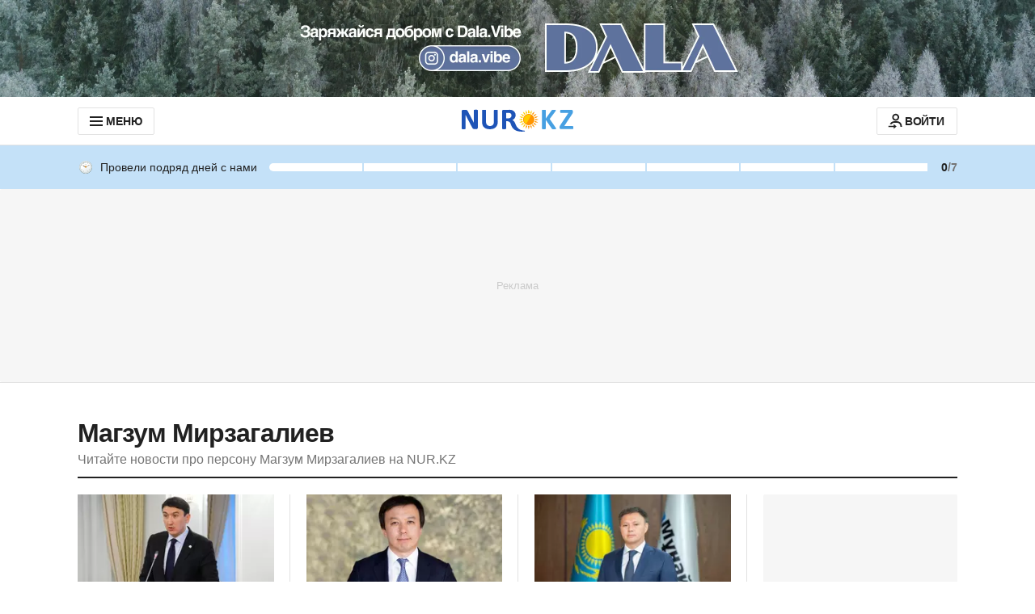

--- FILE ---
content_type: text/html; charset=utf-8
request_url: https://www.google.com/recaptcha/api2/aframe
body_size: 266
content:
<!DOCTYPE HTML><html><head><meta http-equiv="content-type" content="text/html; charset=UTF-8"></head><body><script nonce="SdqweUlFOQsC5kcmdtXcJA">/** Anti-fraud and anti-abuse applications only. See google.com/recaptcha */ try{var clients={'sodar':'https://pagead2.googlesyndication.com/pagead/sodar?'};window.addEventListener("message",function(a){try{if(a.source===window.parent){var b=JSON.parse(a.data);var c=clients[b['id']];if(c){var d=document.createElement('img');d.src=c+b['params']+'&rc='+(localStorage.getItem("rc::a")?sessionStorage.getItem("rc::b"):"");window.document.body.appendChild(d);sessionStorage.setItem("rc::e",parseInt(sessionStorage.getItem("rc::e")||0)+1);localStorage.setItem("rc::h",'1768791197619');}}}catch(b){}});window.parent.postMessage("_grecaptcha_ready", "*");}catch(b){}</script></body></html>

--- FILE ---
content_type: application/javascript
request_url: https://www.nur.kz/_astro/tag.astro_astro_type_script_index_0_lang.XttkD5gt.js
body_size: 1
content:

!function(){try{var e="undefined"!=typeof window?window:"undefined"!=typeof global?global:"undefined"!=typeof self?self:{},n=(new Error).stack;n&&(e._sentryDebugIds=e._sentryDebugIds||{},e._sentryDebugIds[n]="0182bd3b-ebb1-5a0c-9d64-20376574f283")}catch(e){}}();
import{i}from"./card-counters.DIhI7nG1.js";import"./service.gDqxwQWT.js";import"./reactions.Djz-V0KD.js";import"./_commonjsHelpers.Cpj98o6Y.js";import"./index.BsD3EpIt.js";import"./common.DCCSYNLy.js";import"./ui-kit.DIVo4FFN.js";import"./index.Ol0pFmKV.js";import"./inheritsLoose.MYm6oGjQ.js";import"./index.dIqKFtWD.js";import"./floating-ui.dom.BuBfAMop.js";import"./routes.B0MArnwc.js";import"./custom-events.BkmV4OTC.js";import"./cookie.DSdEdqfd.js";import"./article-card.BVCmfOWf.js";i();

//# debugId=0182bd3b-ebb1-5a0c-9d64-20376574f283


--- FILE ---
content_type: application/javascript
request_url: https://www.nur.kz/_astro/tag.astro_astro_type_script_index_1_lang.DSgqkyOw.js
body_size: 62
content:

!function(){try{var e="undefined"!=typeof window?window:"undefined"!=typeof global?global:"undefined"!=typeof self?self:{},n=(new Error).stack;n&&(e._sentryDebugIds=e._sentryDebugIds||{},e._sentryDebugIds[n]="d4d12745-fa50-5bab-9996-e975b229a806")}catch(e){}}();
import{i}from"./infinite-scroll.BrAa_0EM.js";import"./reactions.Djz-V0KD.js";import"./service.gDqxwQWT.js";import"./_commonjsHelpers.Cpj98o6Y.js";import"./index.BsD3EpIt.js";import"./common.DCCSYNLy.js";import"./ui-kit.DIVo4FFN.js";import"./index.Ol0pFmKV.js";import"./inheritsLoose.MYm6oGjQ.js";import"./index.dIqKFtWD.js";import"./floating-ui.dom.BuBfAMop.js";import"./routes.B0MArnwc.js";import"./custom-events.BkmV4OTC.js";import"./cookie.DSdEdqfd.js";import"./card-counters.DIhI7nG1.js";import"./article-card.BVCmfOWf.js";import"./viewport.DNqEycjt.js";i({withSlug:!0,apiUrl:"/api/tags"});

//# debugId=d4d12745-fa50-5bab-9996-e975b229a806


--- FILE ---
content_type: application/javascript
request_url: https://www.nur.kz/_astro/jitsu.es.BsGp0AmX.js
body_size: 8021
content:

!function(){try{var e="undefined"!=typeof window?window:"undefined"!=typeof global?global:"undefined"!=typeof self?self:{},n=(new Error).stack;n&&(e._sentryDebugIds=e._sentryDebugIds||{},e._sentryDebugIds[n]="1473a753-13e1-57ca-a85b-8078f56f9a74")}catch(e){}}();
const ve={JITSU:"jitsu",GTAG:"gtag",ON_THE:"onThe"};let g={};const me=(n,e)=>{const t=g[n]||[];g={...g,[n]:[...t,e]}},ge=n=>g[n]||[],ye=n=>{const e={};return Object.keys(g).forEach(t=>{t!==n&&(e[t]=g[t])}),e};var d=function(){return d=Object.assign||function(e){for(var t,r=1,i=arguments.length;r<i;r++){t=arguments[r];for(var o in t)Object.prototype.hasOwnProperty.call(t,o)&&(e[o]=t[o])}return e},d.apply(this,arguments)};function z(n,e){var t={};for(var r in n)Object.prototype.hasOwnProperty.call(n,r)&&e.indexOf(r)<0&&(t[r]=n[r]);if(n!=null&&typeof Object.getOwnPropertySymbols=="function")for(var i=0,r=Object.getOwnPropertySymbols(n);i<r.length;i++)e.indexOf(r[i])<0&&Object.prototype.propertyIsEnumerable.call(n,r[i])&&(t[r[i]]=n[r[i]]);return t}function S(n,e,t,r){function i(o){return o instanceof t?o:new t(function(s){s(o)})}return new(t||(t=Promise))(function(o,s){function c(f){try{a(r.next(f))}catch(h){s(h)}}function u(f){try{a(r.throw(f))}catch(h){s(h)}}function a(f){f.done?o(f.value):i(f.value).then(c,u)}a((r=r.apply(n,[])).next())})}function C(n,e){var t={label:0,sent:function(){if(o[0]&1)throw o[1];return o[1]},trys:[],ops:[]},r,i,o,s;return s={next:c(0),throw:c(1),return:c(2)},typeof Symbol=="function"&&(s[Symbol.iterator]=function(){return this}),s;function c(a){return function(f){return u([a,f])}}function u(a){if(r)throw new TypeError("Generator is already executing.");for(;t;)try{if(r=1,i&&(o=a[0]&2?i.return:a[0]?i.throw||((o=i.return)&&o.call(i),0):i.next)&&!(o=o.call(i,a[1])).done)return o;switch(i=0,o&&(a=[a[0]&2,o.value]),a[0]){case 0:case 1:o=a;break;case 4:return t.label++,{value:a[1],done:!1};case 5:t.label++,i=a[1],a=[0];continue;case 7:a=t.ops.pop(),t.trys.pop();continue;default:if(o=t.trys,!(o=o.length>0&&o[o.length-1])&&(a[0]===6||a[0]===2)){t=0;continue}if(a[0]===3&&(!o||a[1]>o[0]&&a[1]<o[3])){t.label=a[1];break}if(a[0]===6&&t.label<o[1]){t.label=o[1],o=a;break}if(o&&t.label<o[2]){t.label=o[2],t.ops.push(a);break}o[2]&&t.ops.pop(),t.trys.pop();continue}a=e.call(n,t)}catch(f){a=[6,f],i=0}finally{r=o=0}if(a[0]&5)throw a[1];return{value:a[0]?a[1]:void 0,done:!0}}}function _(n,e,t){if(arguments.length===2)for(var r=0,i=e.length,o;r<i;r++)(o||!(r in e))&&(o||(o=Array.prototype.slice.call(e,0,r)),o[r]=e[r]);return n.concat(o||Array.prototype.slice.call(e))}var y={DEBUG:{name:"DEBUG",severity:10},INFO:{name:"INFO",severity:100},WARN:{name:"WARN",severity:1e3},ERROR:{name:"ERROR",severity:1e4},NONE:{name:"NONE",severity:1e4}},b=null;function l(){return b||(b=j())}function W(n){var e=y[n.toLocaleUpperCase()];return e||(console.warn("Can't find log level with name ".concat(n.toLocaleUpperCase(),", defaulting to INFO")),e=y.INFO),b=j(e),b}function q(n,e){if(p()){var t=window;t.__jitsuDebug||(t.__jitsuDebug={}),t.__jitsuDebug[n]=e}}function j(n){var e=p()&&window.__eventNLogLevel,t=y.WARN;if(e){var r=y[e.toUpperCase()];r&&r>0&&(t=r)}else n&&(t=n);var i={minLogLevel:t};return Object.values(y).forEach(function(o){var s=o.name,c=o.severity;i[s.toLowerCase()]=function(){for(var u=[],a=0;a<arguments.length;a++)u[a]=arguments[a];if(c>=t.severity&&u.length>0){var f=u[0],h=u.splice(1),v="[J-".concat(s,"] ").concat(f);s==="DEBUG"||s==="INFO"?console.log.apply(console,_([v],h,!1)):s==="WARN"?console.warn.apply(console,_([v],h,!1)):console.error.apply(console,_([v],h,!1))}}}),q("logger",i),i}function p(n=void 0){const e=!!globalThis.window&&!!globalThis.window.document&&!!globalThis.window.location;return!e&&n&&l().warn(n),e}function x(n=void 0){if(!p())throw new Error(n||"window' is not available. Seems like this code runs outside browser environment. It shouldn't happen");return window}function L(n,e,t){var r;t===void 0&&(t={});var i=encodeURIComponent,o=i(e),s=n+"="+o;if(s+="; Path="+((r=t.path)!==null&&r!==void 0?r:"/"),t.maxAge&&(s+="; Max-Age="+Math.floor(t.maxAge)),t.domain&&(s+="; Domain="+t.domain),t.expires&&(s+="; Expires="+t.expires.toUTCString()),t.httpOnly&&(s+="; HttpOnly"),t.secure&&(s+="; Secure"),t.sameSite){var c=typeof t.sameSite=="string"?t.sameSite.toLowerCase():t.sameSite;switch(c){case!0:s+="; SameSite=Strict";break;case"lax":s+="; SameSite=Lax";break;case"strict":s+="; SameSite=Strict";break;case"none":s+="; SameSite=None";break;default:throw new TypeError("option sameSite is invalid")}}return s}var G=function(){if(p())return window.location.hostname.replace("www.","")};function R(n){if(!n)return{};for(var e={},t=n.split(";"),r=0;r<t.length;r++){var i=t[r],o=i.indexOf("=");o>0&&(e[i.substr(r>0?1:0,r>0?o-1:o)]=i.substr(o+1))}return e}function B(n,e){return Array.from(n.attributes).forEach(function(t){e.setAttribute(t.nodeName,t.nodeValue)})}function K(n,e){n.innerHTML=e;var t=n.getElementsByTagName("script"),r;for(r=t.length-1;r>=0;r--){var i=t[r],o=document.createElement("script");B(i,o),i.innerHTML&&(o.innerHTML=i.innerHTML),o.setAttribute("data-jitsu-tag-id",n.id),document.getElementsByTagName("head")[0].appendChild(o),t[r].parentNode.removeChild(t[r])}}var Q=function(n){var e=R(document.cookie);return e},M=function(n){return n&&decodeURIComponent(x().document.cookie.replace(new RegExp("(?:(?:^|.*;)\\s*"+encodeURIComponent(n).replace(/[\-\.\+\*]/g,"\\$&")+"\\s*\\=\\s*([^;]*).*$)|^.*$"),"$1"))||null},H=function(n,e,t){t===void 0&&(t={}),x().document.cookie=L(n,e,t)},T=function(n,e){e===void 0&&(e="/"),document.cookie=n+"= ; expires = Thu, 01 Jan 1970 00:00:00 GMT"+(e?"; path = "+e:"")},F=function(){return Math.random().toString(36).substring(2,12)},O=function(){return Math.random().toString(36).substring(2,7)},V=function(n){if(!n)return{};for(var e=n.length>0&&n.charAt(0)==="?"?n.substring(1):n,t={},r=(e[0]==="?"?e.substr(1):e).split("&"),i=0;i<r.length;i++){var o=r[i].split("=");t[decodeURIComponent(o[0])]=decodeURIComponent(o[1]||"")}return t},$={utm_source:"source",utm_medium:"medium",utm_campaign:"campaign",utm_term:"term",utm_content:"content"},Y={gclid:!0,fbclid:!0,dclid:!0},X=function(n){var e={utm:{},click_id:{}};for(var t in n)if(n.hasOwnProperty(t)){var r=n[t],i=$[t];i?e.utm[i]=r:Y[t]&&(e.click_id[t]=r)}return e},Z=function(n){var e=n.split(".")[1];return!e||e.length>=7?n:n.slice(0,-1)+"0".repeat(7-e.length)+"Z"};function ee(n,e){return n.indexOf(e,n.length-e.length)!==-1}var te=function(n){for(;ee(n,"/");)n=n.substr(0,n.length-1);return n.indexOf("https://")===0||n.indexOf("http://")===0?n:"https://"+n},ne=(function(){function n(){this.queue=[]}return n.prototype.flush=function(){var e=this.queue;return this.queue=[],e},n.prototype.push=function(){for(var e,t=[],r=0;r<arguments.length;r++)t[r]=arguments[r];(e=this.queue).push.apply(e,t)},n})(),re=(function(){function n(e){this.key=e}return n.prototype.flush=function(){var e=this.get();return e.length&&this.set([]),e},n.prototype.push=function(){for(var e=[],t=0;t<arguments.length;t++)e[t]=arguments[t];var r=this.get();r.push.apply(r,e),this.set(r)},n.prototype.set=function(e){localStorage.setItem(this.key,JSON.stringify(e))},n.prototype.get=function(){var e=localStorage.getItem(this.key);return e!==null&&e!==""?JSON.parse(e):[]},n})(),k={env:"production",date:"2023-01-26T20:55:02.205Z",version:"3.1.4"},ie="".concat(k.version,"/").concat(k.env,"@").concat(k.date),D=31622400*10,oe=function(n,e){l().debug("Sending beacon",e);var t=new Blob([e],{type:"text/plain"});return navigator.sendBeacon(n,t),Promise.resolve()};function se(n){if(typeof n=="string")try{return JSON.stringify(JSON.parse(n),null,2)}catch{return n}}var ae=function(n,e){return console.log("Jitsu client tried to send payload to ".concat(n),se(e)),Promise.resolve()};function A(n,e){e===void 0&&(e=void 0),e=e??window.location.pathname,!(e==""||e=="/")&&(T(n,e),A(n,e.slice(0,e.lastIndexOf("/"))))}var E=(function(){function n(e,t){this.cookieDomain=e,this.cookieName=t}return n.prototype.save=function(e){H(this.cookieName,JSON.stringify(e),{domain:this.cookieDomain,secure:document.location.protocol!=="http:",maxAge:D})},n.prototype.restore=function(){A(this.cookieName);var e=M(this.cookieName);if(e)try{var t=JSON.parse(decodeURIComponent(e));if(typeof t!="object"){l().warn("Can't restore value of ".concat(this.cookieName,"@").concat(this.cookieDomain,", expected to be object, but found ").concat(typeof t!="object",": ").concat(t,". Ignoring"));return}return t}catch(r){l().error("Failed to decode JSON from "+e,r);return}},n.prototype.delete=function(){T(this.cookieName)},n})(),w=(function(){function n(){}return n.prototype.save=function(e){},n.prototype.restore=function(){},n.prototype.delete=function(){},n})(),ce=!1;function be(n){var e=new he;return e.init(n),e}var ue={getSourceIp:function(){},describeClient:function(){return{referer:document.referrer,url:window.location.href,page_title:document.title,doc_path:document.location.pathname,doc_host:document.location.hostname,doc_search:window.location.search,screen_resolution:screen.width+"x"+screen.height,vp_size:Math.max(document.documentElement.clientWidth||0,window.innerWidth||0)+"x"+Math.max(document.documentElement.clientHeight||0,window.innerHeight||0),user_agent:navigator.userAgent,user_language:navigator.language,doc_encoding:document.characterSet}},getAnonymousId:function(n){var e=n.name,t=n.domain;A(e);var r=M(e);if(r)return l().debug("Existing user id",r),r;var i=F();return l().debug("New user id",i),H(e,i,{domain:t,secure:document.location.protocol!=="http:",maxAge:D}),i}};function I(n,e){return e&&(e?.length>0&&e.indexOf(n)!==0?n+e:e)}function le(n,e){for(var t=0,r=typeof n=="string"?[n]:n;t<r.length;t++)for(var i=r[t];e&&e.length>0&&e.charAt(e.length-1)===i;)e=e.substring(0,e.length-1);return e}function P(n,e,t){t===void 0&&(t={});var r=function(i,o){var s=i.headers[o.toLowerCase()];if(s){if(typeof s=="string")return s;if(s.length>0)return s.join(",")}};return{getAnonymousId:function(i){var o=i.name,s=i.domain;if(t?.disableCookies)return"";var c=R(n.headers.cookie)[o];if(c)return c;var u={maxAge:316224e3,httpOnly:!1};s&&(u.domain=s);var a=F();return e.setHeader("Set-Cookie",L(o,a,u)),a},getSourceIp:function(){var i=r(n,"x-forwarded-for")||r(n,"x-real-ip")||n.socket.remoteAddress;return i&&i.split(",")[0].trim()},describeClient:function(){var i=n.url?new URL(n.url,n.url.startsWith("http")?void 0:"http://localhost"):{},o=r(n,"x-forwarded-host")||r(n,"host")||i.hostname,s=le([":","/"],r(n,"x-forwarded-proto")||i.protocol),c=I("?",i.search),u=I("/",i.pathname);return{doc_encoding:"",doc_host:o,doc_path:n.url,doc_search:c,page_title:"",referer:r(n,"referrer"),screen_resolution:"",url:"".concat(s,"://").concat(o).concat(u||"").concat(c||""),user_agent:n.headers["user-agent"],user_language:n.headers["accept-language"]&&n.headers["accept-language"].split(",")[0],vp_size:""}}}}var de={getSourceIp:function(){},describeClient:function(){return{}},getAnonymousId:function(){return""}},N={httpApi:P,nextjsApi:P,browser:function(){return ue},express:P,empty:function(){return de}},J=function(n,e,t,r){r===void 0&&(r=function(o,s){});var i=new window.XMLHttpRequest;return new Promise(function(o,s){i.onerror=function(c){l().error("Failed to send payload to ".concat(n,": ").concat(c?.message||"unknown error"),e,c),r(-1,{}),s(new Error("Failed to send JSON. See console logs"))},i.onload=function(){i.status!==200?(r(i.status,{}),l().warn("Failed to send data to ".concat(n," (#").concat(i.status," - ").concat(i.statusText,")"),e),s(new Error("Failed to send JSON. Error code: ".concat(i.status,". See logs for details")))):r(i.status,i.responseText),o()},i.open("POST",n),i.setRequestHeader("Content-Type","application/json"),Object.entries(t||{}).forEach(function(c){var u=c[0],a=c[1];return i.setRequestHeader(u,a)}),i.send(e),l().debug("sending json",e)})},fe=function(n){return function(e,t,r,i){return i===void 0&&(i=function(o,s){}),S(void 0,void 0,void 0,function(){var o,s,c,u,a,f,h,v;return C(this,function(m){switch(m.label){case 0:return m.trys.push([0,2,,3]),[4,n(e,{method:"POST",headers:d({Accept:"application/json","Content-Type":"application/json"},r||{}),body:t})];case 1:return o=m.sent(),[3,3];case 2:return s=m.sent(),l().error("Failed to send data to ".concat(e,": ").concat(s?.message||"unknown error"),t,s),i(-1,{}),[2];case 3:if(o.status!==200)return l().warn("Failed to send data to ".concat(e," (#").concat(o.status," - ").concat(o.statusText,")"),t),i(o.status,{}),[2];c={},u="",a=(v=(h=o.headers)===null||h===void 0?void 0:h.get("Content-Type"))!==null&&v!==void 0?v:"",m.label=4;case 4:return m.trys.push([4,6,,7]),[4,o.text()];case 5:return u=m.sent(),c=JSON.parse(u),[3,7];case 6:return f=m.sent(),l().error("Failed to parse ".concat(e," response. Content-type: ").concat(a," text: ").concat(u),f),[3,7];case 7:try{i(o.status,c)}catch(U){l().error("Failed to handle ".concat(e," response. Content-type: ").concat(a," text: ").concat(u),U)}return[2]}})})}},he=(function(){function n(){this.userProperties={},this.permanentProperties={globalProps:{},propsPerEvent:{}},this.cookieDomain="",this.trackingHost="",this.idCookieName="",this.randomizeUrl=!1,this.apiKey="",this.initialized=!1,this._3pCookies={},this.cookiePolicy="keep",this.ipPolicy="keep",this.beaconApi=!1,this.transport=J,this.customHeaders=function(){return{}},this.queue=new ne,this.maxSendAttempts=4,this.retryTimeout=[500,1e12],this.flushing=!1,this.attempt=1}return n.prototype.id=function(e,t){return this.userProperties=d(d({},this.userProperties),e),l().debug("Jitsu user identified",e),this.userIdPersistence?this.userIdPersistence.save(e):l().warn("Id() is called before initialization"),t?Promise.resolve():this.track("user_identify",{})},n.prototype.rawTrack=function(e){return this.sendJson(e)},n.prototype.makeEvent=function(e,t,r){var i,o=r.env,s=z(r,["env"]);o||(o=p()?N.browser():N.empty()),this.restoreId();var c=this.getCtx(o),u=d(d({},this.permanentProperties.globalProps),(i=this.permanentProperties.propsPerEvent[e])!==null&&i!==void 0?i:{}),a=d({api_key:this.apiKey,src:t,event_type:e},s),f=o.getSourceIp();return f&&(a.source_ip=f),this.compatMode?d(d(d({},u),{eventn_ctx:c}),a):d(d(d({},u),c),a)},n.prototype._send3p=function(e,t,r){var i="3rdparty";r&&r!==""&&(i=r);var o=this.makeEvent(i,e,{src_payload:t});return this.sendJson(o)},n.prototype.sendJson=function(e){return S(this,void 0,Promise,function(){return C(this,function(t){switch(t.label){case 0:return this.maxSendAttempts>1?(this.queue.push([e,0]),this.scheduleFlush(0),[3,3]):[3,1];case 1:return[4,this.doSendJson(e)];case 2:t.sent(),t.label=3;case 3:return[2]}})})},n.prototype.doSendJson=function(e){var t=this,r=this.cookiePolicy!=="keep"?"&cookie_policy=".concat(this.cookiePolicy):"",i=this.ipPolicy!=="keep"?"&ip_policy=".concat(this.ipPolicy):"",o=p()?"/api/v1/event":"/api/v1/s2s/event",s="".concat(this.trackingHost).concat(o,"?token=").concat(this.apiKey).concat(r).concat(i);this.randomizeUrl&&(s="".concat(this.trackingHost,"/api.").concat(O(),"?p_").concat(O(),"=").concat(this.apiKey).concat(r).concat(i));var c=JSON.stringify(e);return l().debug("Sending payload to ".concat(s),c),this.transport(s,c,this.customHeaders(),function(u,a){return t.postHandle(u,a)})},n.prototype.scheduleFlush=function(e){var t=this;if(!this.flushing){if(this.flushing=!0,typeof e>"u"){var r=Math.random()+1,i=Math.pow(2,this.attempt++);e=Math.min(this.retryTimeout[0]*r*i,this.retryTimeout[1])}l().debug("Scheduling event queue flush in ".concat(e," ms.")),setTimeout(function(){return t.flush()},e)}},n.prototype.flush=function(){return S(this,void 0,Promise,function(){var e,t,r=this;return C(this,function(i){switch(i.label){case 0:if(p()&&!window.navigator.onLine&&(this.flushing=!1,this.scheduleFlush()),e=this.queue.flush(),this.flushing=!1,e.length===0)return[2];i.label=1;case 1:return i.trys.push([1,3,,4]),[4,this.doSendJson(e.map(function(o){return o[0]}))];case 2:return i.sent(),this.attempt=1,l().debug("Successfully flushed ".concat(e.length," events from queue")),[3,4];case 3:return i.sent(),e=e.map(function(o){return[o[0],o[1]+1]}).filter(function(o){return o[1]>=r.maxSendAttempts?(l().error("Dropping queued event after ".concat(o[1]," attempts since max send attempts ").concat(r.maxSendAttempts," reached. See logs for details")),!1):!0}),e.length>0?((t=this.queue).push.apply(t,e),this.scheduleFlush()):this.attempt=1,[3,4];case 4:return[2]}})})},n.prototype.postHandle=function(e,t){if(this.cookiePolicy==="strict"||this.cookiePolicy==="comply"){if(e===200){var r=t;if(typeof t=="string"&&(r=JSON.parse(t)),!r.delete_cookie)return}this.userIdPersistence.delete(),this.propsPersistance.delete(),T(this.idCookieName)}if(e===200){var r=t;if(typeof t=="string"&&t.length>0){r=JSON.parse(t);var i=r.jitsu_sdk_extras;if(i&&i.length>0){var o=p();if(!o)l().error("Tags destination supported only in browser environment");else for(var s=0,c=i;s<c.length;s++){var u=c[s],a=u.type,f=u.id,h=u.value;if(a==="tag"){var v=document.createElement("div");v.id=f,K(v,h),v.childElementCount>0&&document.body.appendChild(v)}}}}}},n.prototype.getCtx=function(e){var t=new Date,r=e.describeClient()||{};return d(d({event_id:"",user:d({anonymous_id:this.cookiePolicy!=="strict"?e.getAnonymousId({name:this.idCookieName,domain:this.cookieDomain}):""},this.userProperties),ids:this._getIds(),utc_time:Z(t.toISOString()),local_tz_offset:t.getTimezoneOffset()},r),X(V(r.doc_search)))},n.prototype._getIds=function(){if(!p())return{};for(var e=Q(),t={},r=0,i=Object.entries(e);r<i.length;r++){var o=i[r],s=o[0],c=o[1];this._3pCookies[s]&&(t[s.charAt(0)=="_"?s.substr(1):s]=c)}return t},n.prototype.track=function(e,t){var r=t||{};l().debug("track event of type",e,r);var i=this.makeEvent(e,this.compatMode?"eventn":"jitsu",t||{});return this.sendJson(i)},n.prototype.init=function(e){var t=this,r,i,o,s;if(p()&&!e.force_use_fetch)e.fetch&&l().warn("Custom fetch implementation is provided to Jitsu. However, it will be ignored since Jitsu runs in browser"),this.transport=this.beaconApi?oe:J;else{if(!e.fetch&&!globalThis.fetch)throw new Error(`Jitsu runs in Node environment. However, neither JitsuOptions.fetch is provided, nor global fetch function is defined. 
Please, provide custom fetch implementation. You can get it via node-fetch package`);this.transport=fe(e.fetch||globalThis.fetch)}if(e.custom_headers&&typeof e.custom_headers=="function"?this.customHeaders=e.custom_headers:e.custom_headers&&(this.customHeaders=function(){return e.custom_headers}),e.tracking_host==="echo"&&(l().warn('jitsuClient is configured with "echo" transport. Outgoing requests will be written to console'),this.transport=ae),e.ip_policy&&(this.ipPolicy=e.ip_policy),e.cookie_policy&&(this.cookiePolicy=e.cookie_policy),e.privacy_policy==="strict"&&(this.ipPolicy="strict",this.cookiePolicy="strict"),e.use_beacon_api&&navigator.sendBeacon&&(this.beaconApi=!0),this.cookiePolicy==="comply"&&this.beaconApi&&(this.cookiePolicy="strict"),e.log_level&&W(e.log_level),this.initialOptions=e,l().debug("Initializing Jitsu Tracker tracker",e,ie),!e.key){l().error("Can't initialize Jitsu, key property is not set");return}if(this.compatMode=e.compat_mode===void 0?ce:!!e.compat_mode,this.cookieDomain=e.cookie_domain||G(),this.trackingHost=te(e.tracking_host||"t.jitsu.com"),this.randomizeUrl=e.randomize_url||!1,this.idCookieName=e.cookie_name||"__eventn_id",this.apiKey=e.key,this.cookiePolicy==="strict"?this.propsPersistance=new w:this.propsPersistance=p()?new E(this.cookieDomain,this.idCookieName+"_props"):new w,this.cookiePolicy==="strict"?this.userIdPersistence=new w:this.userIdPersistence=p()?new E(this.cookieDomain,this.idCookieName+"_usr"):new w,this.propsPersistance){var c=this.propsPersistance.restore();c&&(this.permanentProperties=c,this.permanentProperties.globalProps=(r=c.globalProps)!==null&&r!==void 0?r:{},this.permanentProperties.propsPerEvent=(i=c.propsPerEvent)!==null&&i!==void 0?i:{}),l().debug("Restored persistent properties",this.permanentProperties)}e.capture_3rd_party_cookies===!1?this._3pCookies={}:(e.capture_3rd_party_cookies||["_ga","_fbp","_ym_uid","ajs_user_id","ajs_anonymous_id"]).forEach(function(u){return t._3pCookies[u]=!0}),e.ga_hook&&l().warn("GA event interceptor isn't supported anymore"),e.segment_hook&&pe(this),p()&&(e.disable_event_persistence||(this.queue=new re("jitsu-event-queue"),this.scheduleFlush(0)),window.addEventListener("beforeunload",function(){return t.flush()})),this.retryTimeout=[(o=e.min_send_timeout)!==null&&o!==void 0?o:this.retryTimeout[0],(s=e.max_send_timeout)!==null&&s!==void 0?s:this.retryTimeout[1]],e.max_send_attempts&&(this.maxSendAttempts=e.max_send_attempts),this.initialized=!0},n.prototype.interceptAnalytics=function(e){var t=this,r=function(i){var o;try{var s=d({},i.payload);l().debug("Intercepted segment payload",s.obj);var c=i.integrations["Segment.io"];if(c&&c.analytics){var u=c.analytics;typeof u.user=="function"&&u.user()&&typeof u.user().id=="function"&&(s.obj.userId=u.user().id())}!((o=s?.obj)===null||o===void 0)&&o.timestamp&&(s.obj.sentAt=s.obj.timestamp);var a=i.payload.type();a==="track"&&(a=i.payload.event()),t._send3p("ajs",s,a)}catch(f){l().warn("Failed to send an event",f)}i.next(i.payload)};typeof e.addSourceMiddleware=="function"?(l().debug("Analytics.js is initialized, calling addSourceMiddleware"),e.addSourceMiddleware(r)):(l().debug("Analytics.js is not initialized, pushing addSourceMiddleware to callstack"),e.push(["addSourceMiddleware",r])),e.__en_intercepted=!0},n.prototype.restoreId=function(){if(this.userIdPersistence){var e=this.userIdPersistence.restore();e&&(this.userProperties=d(d({},e),this.userProperties))}},n.prototype.set=function(e,t){var r,i=t?.eventType,o=t?.persist===void 0||t?.persist;if(i!==void 0){var s=(r=this.permanentProperties.propsPerEvent[i])!==null&&r!==void 0?r:{};this.permanentProperties.propsPerEvent[i]=d(d({},s),e)}else this.permanentProperties.globalProps=d(d({},this.permanentProperties.globalProps),e);this.propsPersistance&&o&&this.propsPersistance.save(this.permanentProperties)},n.prototype.unset=function(e,t){x();var r=t?.eventType,i=t?.persist===void 0||t?.persist;r?this.permanentProperties.propsPerEvent[r]&&delete this.permanentProperties.propsPerEvent[r][e]:delete this.permanentProperties.globalProps[e],this.propsPersistance&&i&&this.propsPersistance.save(this.permanentProperties)},n})();function pe(n){var e=window;e.analytics||(e.analytics=[]),n.interceptAnalytics(e.analytics)}export{ve as T,ye as c,ge as g,be as j,me as s};

//# debugId=1473a753-13e1-57ca-a85b-8078f56f9a74


--- FILE ---
content_type: application/javascript
request_url: https://www.nur.kz/_astro/infinite-scroll.BrAa_0EM.js
body_size: 549
content:

!function(){try{var e="undefined"!=typeof window?window:"undefined"!=typeof global?global:"undefined"!=typeof self?self:{},n=(new Error).stack;n&&(e._sentryDebugIds=e._sentryDebugIds||{},e._sentryDebugIds[n]="1b7b24ae-4338-5de5-95b2-0c61f057dd49")}catch(e){}}();
import"./reactions.Djz-V0KD.js";import"./service.gDqxwQWT.js";import"./ui-kit.DIVo4FFN.js";import{i as A}from"./card-counters.DIhI7nG1.js";import"./index.BsD3EpIt.js";import{g as x}from"./viewport.DNqEycjt.js";const C=30,_=16,E=({take:a,containerElement:e,loadNext:o,onLoaded:i=()=>{},margins:s={top:1.5,bottom:1.5},loaderVisibilityClass:r="loader--visible"})=>{const n=Math.min(x(),e.getBoundingClientRect().height),t=document.getElementById("js-infinite-loader");let c=!0;const l=new IntersectionObserver(async m=>{if(!m[0].isIntersecting&&c){c=!1;const f=e?.dataset?.slug,g=document.querySelectorAll(".js-infinite-next-cursor"),d=Array.from(g).slice(-1)[0].dataset.nextCursor||"";if(!f||!d)return;const p=new URLSearchParams({cursor:d,take:String(a)});t&&t.classList.add(r);const u=await o(f,p.toString());c=!!u.content,t&&t.classList.remove(r),c?(e.insertAdjacentHTML("beforeend",u.content),i()):l.unobserve(e)}},{rootMargin:`-${s.top*n}px 0px ${s.bottom*n}px 0px`});l.observe(e)},I=({take:a=C,withSlug:e=!0,apiUrl:o="/api/categories"})=>{const i=document.querySelector(".js-infinite-container");i&&E({take:a,containerElement:i,onLoaded:()=>A(),loadNext:async(s,r)=>{try{const n=e?`${o}/${s}/?${r}`:`${o}/?${r}`,t=await fetch(n);return t.ok?t.json():(console.error("Error fetching infinite list article cards, details:",t.statusText),null)}catch(n){console.error("Error fetching infinite list article cards, details:",n)}}})};export{_ as D,I as i};

//# debugId=1b7b24ae-4338-5de5-95b2-0c61f057dd49
